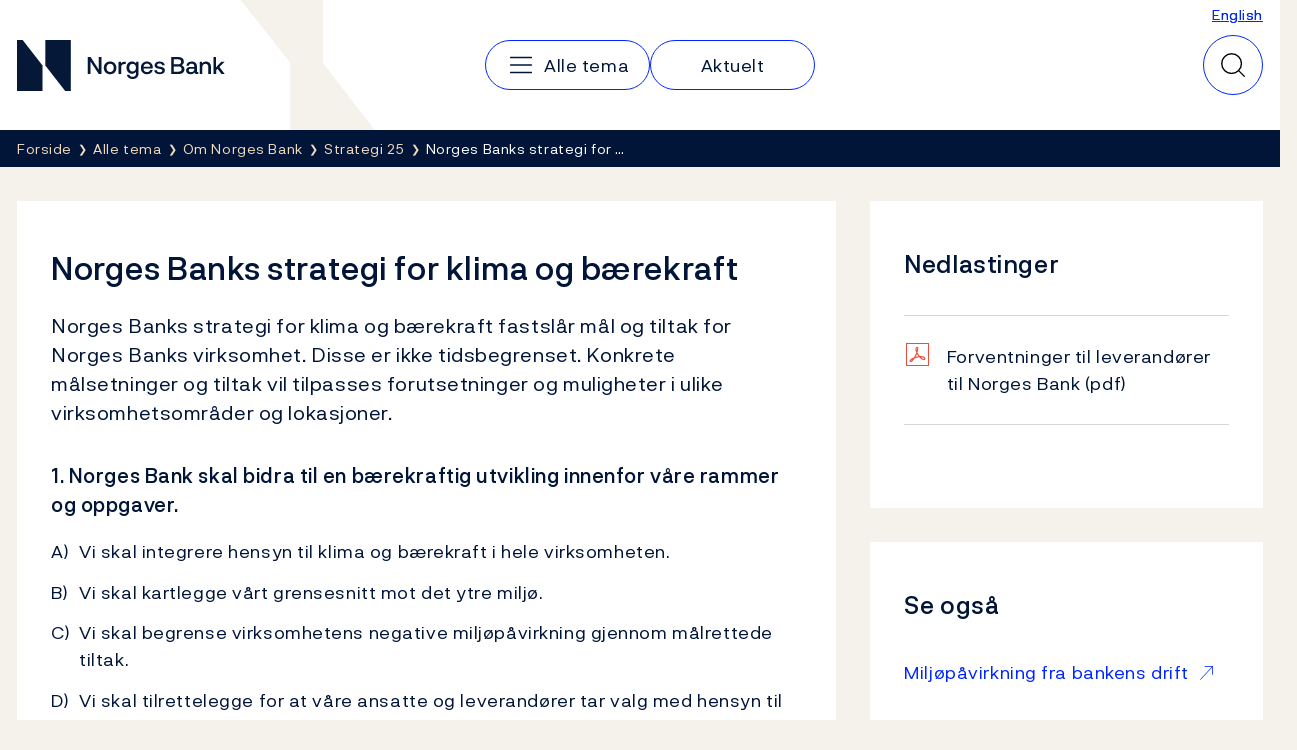

--- FILE ---
content_type: text/html; charset=utf-8
request_url: https://www.norges-bank.no/tema/Om-Norges-Bank/strategi-25/strategi-klima-barekraft/
body_size: 8126
content:


<!DOCTYPE html>
<html lang="nb" class="no-js">
    <head>
        <meta charset="utf-8">
        <meta http-equiv="X-UA-Compatible" content="IE=edge">

        

<meta charset="utf-8"/>
<meta name="robots" content="all">
<meta name="description" content="Norges Banks strategi for klima og b&#xE6;rekraft fastsl&#xE5;r m&#xE5;l og tiltak for Norges Banks virksomhet. Disse er ikke tidsbegrenset. Konkrete m&#xE5;lsetninger og tiltak&#x2026;">
<meta name="viewport" content="width=device-width,height=device-height,shrink-to-fit=0">
<meta property="og:type" content="article">
<meta property="og:title" content="Norges Banks strategi for klima og b&#xE6;rekraft">
<meta property="og:description" content="Norges Banks strategi for klima og b&#xE6;rekraft fastsl&#xE5;r m&#xE5;l og tiltak for Norges Banks virksomhet. Disse er ikke tidsbegrenset. Konkrete m&#xE5;lsetninger og tiltak&#x2026;">
<meta property="og:url" content="https://www.norges-bank.no/tema/Om-Norges-Bank/strategi-25/strategi-klima-barekraft/">
<meta property="og:locale" content="no">
<meta property="og:locale:alternate" content="en">
<meta property="article:published_time" content="22.02.2021 14:00:00">

        
    <meta name="pageid" content="113543" />


        
    
        
    

    


        <title>Norges Banks strategi for klima og b&#xE6;rekraft</title>

        
    <script>(function (H) { H.className = H.className.replace(/\bno-js\b/, 'js') })(document.documentElement)</script>


        <link rel="preload" href="/Static/NorgesBank/Fonts/NorgesBank-Regular.woff2" as="font" type="font/woff2" crossOrigin="anonymous" />
        <link rel="preload" href="/Static/NorgesBank/Fonts/NorgesBank-Medium.woff2" as="font" type="font/woff2" crossOrigin="anonymous" />
        <link rel="preload" href="/Static/NorgesBank/Fonts/NorgesBank-Italic.woff2" as="font" type="font/woff2" crossOrigin="anonymous" />
        <link rel="preload" href="/Static/NorgesBank/Fonts/NorgesBank-Bold.woff2" as="font" type="font/woff2" crossOrigin="anonymous" />


<link href="/dist/norgesbank.a50c2a65.css" rel="stylesheet" />

<link rel="manifest" href="/Static/Favicons/site.webmanifest" />
<link rel="apple-touch-icon" sizes="180x180" href="/Static/Favicons/apple-touch-icon.png" />
<link rel="icon" type="image/png" sizes="32x32" href="/Static/Favicons/favicon-32x32.png" />
<link rel="icon" type="image/png" sizes="16x16" href="/Static/Favicons/favicon-16x16.png" />
<link rel="mask-icon" href="/Static/Favicons/safari-pinned-tab.svg" color="#051838" />
<meta name="msapplication-TileColor" content="#ffffff" />
<meta name="theme-color" content="#ffffff" />



        

<script>
    window.dataLayer = window.dataLayer || [];
    window.dataLayer = [{
        "gtm.whitelist": ['ga','google','ua','hjtc','cl','lcl'],
        "gtm.blacklist": ['html']
    }];
    
    function gtag(){ dataLayer.push(arguments); }
        
    gtag('consent', 'default', {
        'ad_storage': 'denied',
        'ad_user_data': 'denied',
        'ad_personalization': 'denied',
        'analytics_storage': 'denied',
        'wait_for_update': 500
    });

    gtag('set', 'ads_data_redaction', true);
</script>
<script>
    (function (w, d, s, l, i) {
        w[l] = w[l] || []; w[l].push({
            'gtm.start': new Date().getTime(), event: 'gtm.js'
        }); var f = d.getElementsByTagName(s)[0],
            j = d.createElement(s), dl = l != 'dataLayer' ? '&l=' + l : ''; j.async = true; j.src =
                'https://www.googletagmanager.com/gtm.js?id=' + i + dl; f.parentNode.insertBefore(j, f);
    })(window, document, 'script', 'dataLayer', 'GTM-WMMCQPF');
</script>

        

<script async id="CookieConsent" src="https://policy.app.cookieinformation.com/uc.js" data-culture="NB" type="text/javascript" data-consent-sharing-iframe-placement="body" data-gcm-version="2.0"></script>

        
            <link href="https://www.norges-bank.no/tema/Om-Norges-Bank/strategi-25/strategi-klima-barekraft/" hreflang="no" rel="alternate" />
            <link href="https://www.norges-bank.no/en/topics/about/strategy-25/climate-strategy/" hreflang="en" rel="alternate" />



        <link href="/dist/Article.9500a8ea.css" rel="stylesheet" />
<link href="/dist/Header.9353aafb.css" rel="stylesheet" />
<link href="/dist/QuickSearch.4a5251c8.css" rel="stylesheet" />
<link href="/dist/BreadCrumb.be297605.css" rel="stylesheet" />
<script nonce="aab81398-7342-493c-a2a5-9186f4abf85d">
!function(T,l,y){var S=T.location,k="script",D="instrumentationKey",C="ingestionendpoint",I="disableExceptionTracking",E="ai.device.",b="toLowerCase",w="crossOrigin",N="POST",e="appInsightsSDK",t=y.name||"appInsights";(y.name||T[e])&&(T[e]=t);var n=T[t]||function(d){var g=!1,f=!1,m={initialize:!0,queue:[],sv:"5",version:2,config:d};function v(e,t){var n={},a="Browser";return n[E+"id"]=a[b](),n[E+"type"]=a,n["ai.operation.name"]=S&&S.pathname||"_unknown_",n["ai.internal.sdkVersion"]="javascript:snippet_"+(m.sv||m.version),{time:function(){var e=new Date;function t(e){var t=""+e;return 1===t.length&&(t="0"+t),t}return e.getUTCFullYear()+"-"+t(1+e.getUTCMonth())+"-"+t(e.getUTCDate())+"T"+t(e.getUTCHours())+":"+t(e.getUTCMinutes())+":"+t(e.getUTCSeconds())+"."+((e.getUTCMilliseconds()/1e3).toFixed(3)+"").slice(2,5)+"Z"}(),iKey:e,name:"Microsoft.ApplicationInsights."+e.replace(/-/g,"")+"."+t,sampleRate:100,tags:n,data:{baseData:{ver:2}}}}var h=d.url||y.src;if(h){function a(e){var t,n,a,i,r,o,s,c,u,p,l;g=!0,m.queue=[],f||(f=!0,t=h,s=function(){var e={},t=d.connectionString;if(t)for(var n=t.split(";"),a=0;a<n.length;a++){var i=n[a].split("=");2===i.length&&(e[i[0][b]()]=i[1])}if(!e[C]){var r=e.endpointsuffix,o=r?e.location:null;e[C]="https://"+(o?o+".":"")+"dc."+(r||"services.visualstudio.com")}return e}(),c=s[D]||d[D]||"",u=s[C],p=u?u+"/v2/track":d.endpointUrl,(l=[]).push((n="SDK LOAD Failure: Failed to load Application Insights SDK script (See stack for details)",a=t,i=p,(o=(r=v(c,"Exception")).data).baseType="ExceptionData",o.baseData.exceptions=[{typeName:"SDKLoadFailed",message:n.replace(/\./g,"-"),hasFullStack:!1,stack:n+"\nSnippet failed to load ["+a+"] -- Telemetry is disabled\nHelp Link: https://go.microsoft.com/fwlink/?linkid=2128109\nHost: "+(S&&S.pathname||"_unknown_")+"\nEndpoint: "+i,parsedStack:[]}],r)),l.push(function(e,t,n,a){var i=v(c,"Message"),r=i.data;r.baseType="MessageData";var o=r.baseData;return o.message='AI (Internal): 99 message:"'+("SDK LOAD Failure: Failed to load Application Insights SDK script (See stack for details) ("+n+")").replace(/\"/g,"")+'"',o.properties={endpoint:a},i}(0,0,t,p)),function(e,t){if(JSON){var n=T.fetch;if(n&&!y.useXhr)n(t,{method:N,body:JSON.stringify(e),mode:"cors"});else if(XMLHttpRequest){var a=new XMLHttpRequest;a.open(N,t),a.setRequestHeader("Content-type","application/json"),a.send(JSON.stringify(e))}}}(l,p))}function i(e,t){f||setTimeout(function(){!t&&m.core||a()},500)}var e=function(){var n=l.createElement(k);n.src=h;var e=y[w];return!e&&""!==e||"undefined"==n[w]||(n[w]=e),n.onload=i,n.onerror=a,n.onreadystatechange=function(e,t){"loaded"!==n.readyState&&"complete"!==n.readyState||i(0,t)},n}();y.ld<0?l.getElementsByTagName("head")[0].appendChild(e):setTimeout(function(){l.getElementsByTagName(k)[0].parentNode.appendChild(e)},y.ld||0)}try{m.cookie=l.cookie}catch(p){}function t(e){for(;e.length;)!function(t){m[t]=function(){var e=arguments;g||m.queue.push(function(){m[t].apply(m,e)})}}(e.pop())}var n="track",r="TrackPage",o="TrackEvent";t([n+"Event",n+"PageView",n+"Exception",n+"Trace",n+"DependencyData",n+"Metric",n+"PageViewPerformance","start"+r,"stop"+r,"start"+o,"stop"+o,"addTelemetryInitializer","setAuthenticatedUserContext","clearAuthenticatedUserContext","flush"]),m.SeverityLevel={Verbose:0,Information:1,Warning:2,Error:3,Critical:4};var s=(d.extensionConfig||{}).ApplicationInsightsAnalytics||{};if(!0!==d[I]&&!0!==s[I]){var c="onerror";t(["_"+c]);var u=T[c];T[c]=function(e,t,n,a,i){var r=u&&u(e,t,n,a,i);return!0!==r&&m["_"+c]({message:e,url:t,lineNumber:n,columnNumber:a,error:i}),r},d.autoExceptionInstrumented=!0}return m}(y.cfg);function a(){y.onInit&&y.onInit(n)}(T[t]=n).queue&&0===n.queue.length?(n.queue.push(a),n.trackPageView({})):a()}(window,document,{src: "https://js.monitor.azure.com/scripts/b/ai.2.gbl.min.js", crossOrigin: "anonymous", cfg: {disablePageUnloadEvents: ['unload'], instrumentationKey:'043fdb4a-7fcf-423e-9a5e-abf24c664350', disableCookiesUsage: false }});
</script>


        
        

        
        
    </head>
    <body>
    

<!-- Google Tag Manager (noscript) -->
<noscript>
    <iframe title="Google Tag Manager" src="https://www.googletagmanager.com/ns.html?id=GTM-WMMCQPF" height="0" width="0" class="hidden"></iframe>
</noscript>
<!-- End Google Tag Manager (noscript) -->

    <a class="skip-link no-print" href="#main-content">Hopp til innhold</a>

    





<header class="nb-global-head no-print">
    <div class="container">
        <h1 class="visually-hidden">Norges Bank</h1>
        <a href="/" id="logo" class="nb-global-head__logo">
            <span class="kbd-only-focus">
                <img src="/Static/NorgesBank/Vectors/norges-bank-logo.svg" alt="Norges Bank Forside" width="252" height="45" />
            </span>
        </a>
        <div class="nb-global-head__content">
            <svg class="nb-global-head__illustration" aria-hidden="true" xmlns="http://www.w3.org/2000/svg" width="133" height="128" fill="none" viewBox="0 0 133 128">
                <path fill="#F5F2EB" d="m.533 0 48.948 61.886V128h83.203L81.721 61.886V0H.533Z" />
            </svg>

            <button type="button" id="mobileMenuToggler" class="mobile-menu-toggler" aria-expanded="false" aria-controls="mobileMenu" data-toggle aria-label="Hovedmeny">
                <svg xmlns="http://www.w3.org/2000/svg" width="30" height="30" fill="none" aria-hidden="true" viewBox="0 0 30 30">
                    <path stroke-linecap="round" stroke-linejoin="round" stroke-width="1.5" d="M4.688 15h20.625M4.688 7.5h20.625M4.688 22.5h20.625"></path>
                </svg>
            </button>
      
            <div class="nav-and-search" id="mobileMenu">
                <nav class="nav" aria-label="Hovedmeny">
                    <h2 class="visually-hidden">Hovedmeny</h2>
                        <a class="nav__item" href="/tema/">
                            <svg aria-hidden="true" width="30" height="30" viewBox="0 0 30 30" fill="none" xmlns="http://www.w3.org/2000/svg">
                                <path d="M4.6875 15H25.3125" stroke="currentColor" stroke-width="1.5" stroke-linecap="round" stroke-linejoin="round" />
                                <path d="M4.6875 7.5H25.3125" stroke="currentColor" stroke-width="1.5" stroke-linecap="round" stroke-linejoin="round" />
                                <path d="M4.6875 22.5H25.3125" stroke="currentColor" stroke-width="1.5" stroke-linecap="round" stroke-linejoin="round" />
                            </svg>
                            <span class="kbd-only-focus">Alle tema</span>
                        </a>
                        <a class="nav__item" href="/aktuelt/">
                            <span class="kbd-only-focus">Aktuelt</span>
                        </a>

                    <div class="utils small">
                            <a href="/en/topics/about/strategy-25/climate-strategy/">English</a>
                    </div>
                </nav>
                <div class="utils">
                        <a href="/en/topics/about/strategy-25/climate-strategy/">English</a>
                </div>
            </div>
                

<div class="nb-global-head__quick-search" id="epinova-node_8903c8fd-23d8-4a3d-8a58-027cc3822cf0"></div>

        </div>
    </div>
</header>


<main id="main-content" class="page-content">


    <nav class="breadcrumb no-print" aria-label="Her er du nå:">
        <div class="container">
            <h2 class="visually-hidden">Her er du nå:</h2>
            <ul class="list-inline breadcrumb__list">

                        <li>
                            <a href="/" title="Forside">
                                <span class="kbd-only-focus">Forside</span>
                            </a>
                        </li>
                        <li>
                            <a href="/tema/" title="Alle tema">
                                <span class="kbd-only-focus">Alle tema</span>
                            </a>
                        </li>
                        <li>
                            <a href="/tema/Om-Norges-Bank/" title="Om Norges Bank">
                                <span class="kbd-only-focus">Om Norges Bank</span>
                            </a>
                        </li>
                        <li class="breadcrumb__item-visible-on-mobile">
                            <a href="/tema/Om-Norges-Bank/strategi-25/" title="Strategi 25">
                                <span class="kbd-only-focus">Strategi 25</span>
                            </a>
                        </li>
                    <li title="Norges Banks strategi for klima og b&#xE6;rekraft" class="breadcrumb__current">
                        <span class="kbd-only-focus">Norges Banks strategi for &#x2026;</span>
                    </li>
            </ul>
        </div>
    </nav>

    


<div class="container">
    


    <noscript>
        
    <div class="warning-wrapper no-print">
        <div class="panel notification warning">
            <article class="row">
                <div class="col-sm-4 col-lg-3">
                    <div class="warning-icon" aria-hidden="true">!</div>
                    <h2 class="h4">Javascript er skrudd av</h2>
                </div>
                <div class="col-sm-8 col-lg-9">
                    
<p>Pga av dette vil deler av innholdet på dette nettstedet ikke vises.</p>
                </div>
            </article>
        </div>
    </div>

    </noscript>

    

<!-- Article -->
<div class="row" id="article">
    <div class='col-lg-8'>
    <article class="article">
        <div class="panel">
            <div class="panel-body">



                <h1>Norges Banks strategi for klima og b&#xE6;rekraft</h1>

                <div class="intro">
                    
<p>Norges Banks strategi for klima og b&aelig;rekraft fastsl&aring;r m&aring;l og tiltak for Norges Banks virksomhet. Disse er ikke tidsbegrenset. Konkrete m&aring;lsetninger og tiltak vil tilpasses forutsetninger og muligheter i ulike virksomhetsomr&aring;der og lokasjoner.</p>
                </div>



                <div class="article__main-body" data-article-toc-content>
                    
<h3>1. Norges Bank skal bidra til en b&aelig;rekraftig utvikling innenfor v&aring;re rammer og oppgaver.</h3>
<ol class="alphanumeric-uc">
<li>Vi skal integrere hensyn til klima og b&aelig;rekraft i hele virksomheten.</li>
<li>Vi skal kartlegge v&aring;rt grensesnitt mot det ytre milj&oslash;.</li>
<li>Vi skal begrense virksomhetens negative milj&oslash;p&aring;virkning gjennom m&aring;lrettede tiltak.</li>
<li>Vi skal tilrettelegge for at v&aring;re ansatte og leverand&oslash;rer tar valg med hensyn til klima og b&aelig;rekraft.&nbsp;&nbsp;</li>
</ol>
<h3><strong>2. Norges Bank skal integrere etablert praksis for b&aelig;rekraftsledelse i styringen av virksomheten</strong>.</h3>
<ol class="alphanumeric-uc">
<li>Vi skal drive virksomheten i henhold til anerkjente standarder for milj&oslash;vennlig drift.</li>
<li>Vi skal v&aelig;re en milj&oslash;vennlig og helsefremmende arbeidsplass.</li>
<li>Vi skal velge kostnadseffektive b&aelig;rekraftstiltak som ivaretar virksomhetens behov.</li>
</ol>
<h3>3. <strong>Norges Bank skal ha milj&oslash;kompetanse i de virksomhetsomr&aring;dene dette er hensiktsmessig.</strong></h3>
<ol class="alphanumeric-uc">
<li>Vi skal bidra til kunnskap omkring klimaendringenes betydning for &oslash;konomisk utvikling og stabilitet.</li>
<li>Vi skal anvende milj&oslash;kompetanse for &aring; forst&aring; v&aring;r egen milj&oslash;p&aring;virkning og identifisere tiltak.</li>
<li>Vi skal vurdere klima- og b&aelig;rekraftsrisiko i v&aring;r kapitalforvaltning for &aring; sikre verdier p&aring; lang sikt.</li>
</ol>
<h3>4.&nbsp;<strong>Norges Bank skal v&aelig;re &aring;pen om v&aring;rt arbeid med klima og b&aelig;rekraft.</strong></h3>
<ol class="alphanumeric-uc">
<li>Vi skal informere allmennheten gjennom &aring;pen og&nbsp;aktiv kommunikasjon.&nbsp;</li>
<li>V&aring;r kommunikasjon skal bidra til en kunnskapsbasert samfunnsdebatt.</li>
</ol>
                </div>


                


            </div>
        </div>
    </article>

        <div class="large-desktop-only">
            

<div class="meta-container">
        <div class="meta">
            <span class="prop">Sist endret</span> 24. februar 2021 <span class="time">15:00</span>
        </div>
    <div class="print no-print">
        <button type="button" onclick="javascript:window.print()">
            Skriv ut
        </button>
    </div>
</div>
            


<aside class="feedback">
    <div class="feedback__inner">
        <h2 class="feedback__heading" data-feedback-heading>
            Fant du det du lette etter?
            <button class="feedback__trigger" type="button" 
                aria-controls="feedback-dc2dd694-674b-40ae-8f2b-8124654a30de" aria-expanded="false" 
                data-feedback="/api/feedback/113543?language=no">
                Gi oss tilbakemelding
            </button>
        </h2>
        <div aria-live="polite">
            <div class="feedback__content" id="feedback-dc2dd694-674b-40ae-8f2b-8124654a30de" data-feedback-content></div>
            <div class="feedback__message" data-feedback-message>
                <p>Takk for din tilbakemelding!</p>
            </div>
        </div>
    </div>
</aside>

        </div>

</div>
        <div class="col-lg-4 no-print">
            <div class="row">


                    <div class="col-lg-12">
                        <div class="panel">
                            
<h2 class="article-list__heading ">Nedlastinger</h2> 
<div class="download-links">
    <p class="download-link">
                <span class="file-icon pdf"></span>
            <a href="/contentassets/e2457651022b4a99a63adc3928f1d316/forventningertilleverandorer.pdf?v=01112021120844">
                Forventninger til leverand&#xF8;rer til Norges Bank <span class="file-type">
                    (pdf)
                </span>
            </a>
    </p>
</div>
                        </div>
                    </div>


                    <div class="col-lg-12 blocks">
                        


<div class="col-sm-12">
    <div class="panel">
            <h2 class="article-list__heading">Se ogs&#xE5;</h2>
            <ul class="big-list">
                    <li>
                        <a href="/link/83714da076da41a18601e30fc2aa2b63.aspx" class=external-link>
                            <span>
                                Milj&#xF8;p&#xE5;virkning fra bankens drift
                            </span>
                        </a>
                        
                    </li>
            </ul>

    </div>
</div>


                    </div>
            </div>
        </div>

        <div class="md-and-down">
            <div class="col-lg-12">
                

<div class="meta-container">
        <div class="meta">
            <span class="prop">Sist endret</span> 24. februar 2021 <span class="time">15:00</span>
        </div>
    <div class="print no-print">
        <button type="button" onclick="javascript:window.print()">
            Skriv ut
        </button>
    </div>
</div>
            </div>
            <div class="col-lg-12">
                


<aside class="feedback">
    <div class="feedback__inner">
        <h2 class="feedback__heading" data-feedback-heading>
            Fant du det du lette etter?
            <button class="feedback__trigger" type="button" 
                aria-controls="feedback-9fe4ce51-1dfe-4135-a650-1fc47d7a5931" aria-expanded="false" 
                data-feedback="/api/feedback/113543?language=no">
                Gi oss tilbakemelding
            </button>
        </h2>
        <div aria-live="polite">
            <div class="feedback__content" id="feedback-9fe4ce51-1dfe-4135-a650-1fc47d7a5931" data-feedback-content></div>
            <div class="feedback__message" data-feedback-message>
                <p>Takk for din tilbakemelding!</p>
            </div>
        </div>
    </div>
</aside>

            </div>
        </div>

</div>

</div>
</main>


<footer class="page-footer">
    <h2 class="sr-only">Footer</h2>
    <div class="page-footer__inner">
        <div class="container">
            <div class="page-footer__columns">
                    <section class="page-footer__column" data-mobile-collapsable>
                            <h3 class="page-footer__heading">
                                    <a href="/tema/">Tema</a>
                            </h3>
                        <button type="button" class="page-footer__toggler" aria-expanded="false" aria-controls="footer-column-0" data-mobile-collapsable-trigger>
                            <span>Tema</span>
                            <img src="/Static/NorgesBank/Vectors/close.svg" alt="" aria-hidden="true" />
                        </button>
                        <ul class="page-footer__items" id="footer-column-0">
                                <li class="page-footer__main-item">
                                    <a href="/tema/">Tema</a>
                                </li>
                                <li>
                                    <a href="/tema/pengepolitikk/">Pengepolitikk</a>
                                </li>
                                <li>
                                    <a href="/tema/finansiell-stabilitet/">Finansiell stabilitet</a>
                                </li>
                                <li>
                                    <a href="/tema/Sedler-og-mynter/">Sedler og mynter</a>
                                </li>
                                <li>
                                    <a href="/tema/markeder-likviditet/">Markeder og likviditet</a>
                                </li>
                                <li>
                                    <a href="/tema/statistikk/">Statistikk</a>
                                </li>
                                <li>
                                    <a href="/tema/Statsgjeld/">Statsgjeld</a>
                                </li>
                                <li>
                                    <a href="/tema/Norges-Banks-oppgjorssystem/">Norges Banks oppgj&#xF8;rssystem</a>
                                </li>
                                <li>
                                    <a href="/tema/Om-Norges-Bank/">Om Norges Bank</a>
                                </li>
                        </ul>
                    </section>
                    <section class="page-footer__column" data-mobile-collapsable>
                            <h3 class="page-footer__heading">
                                    <a href="/aktuelt/">Aktuelt</a>
                            </h3>
                        <button type="button" class="page-footer__toggler" aria-expanded="false" aria-controls="footer-column-1" data-mobile-collapsable-trigger>
                            <span>Aktuelt</span>
                            <img src="/Static/NorgesBank/Vectors/close.svg" alt="" aria-hidden="true" />
                        </button>
                        <ul class="page-footer__items" id="footer-column-1">
                                <li class="page-footer__main-item">
                                    <a href="/aktuelt/">Aktuelt</a>
                                </li>
                                <li>
                                    <a href="/aktuelt/nyheter/">Nyheter</a>
                                </li>
                                <li>
                                    <a href="/aktuelt/publikasjoner/">Publikasjoner</a>
                                </li>
                                <li>
                                    <a href="/aktuelt/kalender/">Kalender</a>
                                </li>
                                <li>
                                    <a href="/bankplassen/">Bankplassen blogg</a>
                                </li>
                                <li>
                                    <a href="https://video.norges-bank.no/" rel="noopener">Video</a>
                                </li>
                        </ul>
                    </section>
                    <section class="page-footer__column" data-mobile-collapsable>
                            <h3 class="page-footer__heading">
                                    <span>Norges Bank</span>
                            </h3>
                        <button type="button" class="page-footer__toggler" aria-expanded="false" aria-controls="footer-column-2" data-mobile-collapsable-trigger>
                            <span>Norges Bank</span>
                            <img src="/Static/NorgesBank/Vectors/close.svg" alt="" aria-hidden="true" />
                        </button>
                        <ul class="page-footer__items" id="footer-column-2">
                                <li>
                                    <a href="/Kontakt/">Kontakt</a>
                                </li>
                                <li>
                                    <a href="/Abonnement/">Abonnement</a>
                                </li>
                                <li>
                                    <a href="/tema/Om-Norges-Bank/faq-om-norges-bank/">Ofte stilte sp&#xF8;rsm&#xE5;l</a>
                                </li>
                                <li>
                                    <a href="/tema/Om-Norges-Bank/karriere/">Ledige stillinger</a>
                                </li>
                        </ul>
                    </section>
            </div>
            <nav class="page-footer__some">
                <h3 class="sr-only">Følg oss:</h3>
                <ul>
                        <li>
                            <a href="https://www.facebook.com/sentralbanken/" target="_blank" rel="noopener" class="page-footer__some-item" aria-label="Følg oss på Facebook">
                                <svg aria-hidden="true" width="32" height="32" viewBox="0 0 32 32" fill="none" xmlns="http://www.w3.org/2000/svg">
                                    <path d="M16 28C22.6274 28 28 22.6274 28 16C28 9.37258 22.6274 4 16 4C9.37258 4 4 9.37258 4 16C4 22.6274 9.37258 28 16 28Z" stroke="#F2DABB" stroke-width="1.5" stroke-linecap="round" stroke-linejoin="round" />
                                    <path d="M21 11H19C18.2044 11 17.4413 11.3161 16.8787 11.8787C16.3161 12.4413 16 13.2044 16 14V28" stroke="#F2DABB" stroke-width="1.5" stroke-linecap="round" stroke-linejoin="round" />
                                    <path d="M12 18H20" stroke="#F2DABB" stroke-width="1.5" stroke-linecap="round" stroke-linejoin="round" />
                                </svg>
                                <span>Facebook</span>
                            </a>
                        </li>
                        <li>
                            <a href="http://twitter.com/NorgesBank" target="_blank" rel="noopener" class="page-footer__some-item" aria-label="Følg oss på X/Twitter">
                                <svg aria-hidden="true" width="28" height="28" viewBox="0 0 28 28" fill="none" xmlns="http://www.w3.org/2000/svg">
                                    <path d="M3 3L11.4707 15.349L3.17941 24.9537H5.01641L12.2821 16.5316L18.0594 24.9537H25L16.1501 12.053L23.9597 3H22.1283L15.3377 10.8671L9.94066 3H3ZM5.19357 4.15546H9.33246L22.8064 23.7982H18.6676L5.19357 4.15546Z" fill="#F2DABB" />
                                </svg>
                                <span>X/Twitter</span>
                            </a>
                        </li>
                        <li>
                            <a href="http://www.youtube.com/user/norgesbank" target="_blank" rel="noopener" class="page-footer__some-item" aria-label="Følg oss på YouTube">
                                <svg aria-hidden="true" width="32" height="32" viewBox="0 0 32 32" fill="none" xmlns="http://www.w3.org/2000/svg">
                                    <path d="M20 16L14 12V20L20 16Z" stroke="#F2DABB" stroke-width="1.5" stroke-linecap="round" stroke-linejoin="round" />
                                    <path d="M3 16C3 19.7194 3.38427 21.9017 3.67638 23.0233C3.75447 23.3296 3.90442 23.6129 4.11382 23.8497C4.32322 24.0866 4.58603 24.2701 4.88049 24.3851C9.0651 25.9932 16 25.949 16 25.949C16 25.949 22.9348 25.9932 27.1195 24.3851C27.4139 24.2701 27.6767 24.0866 27.8861 23.8498C28.0955 23.6129 28.2455 23.3296 28.3236 23.0233C28.6157 21.9017 29 19.7194 29 16C29 12.2805 28.6157 10.0982 28.3236 8.97663C28.2455 8.67031 28.0956 8.387 27.8862 8.15018C27.6768 7.91336 27.414 7.72985 27.1195 7.61484C22.9349 6.00674 16 6.0509 16 6.0509C16 6.0509 9.06518 6.00675 4.88053 7.61482C4.58607 7.72983 4.32325 7.91334 4.11385 8.15016C3.90446 8.38698 3.7545 8.67029 3.67641 8.97661C3.38428 10.0982 3 12.2805 3 16Z" stroke="#F2DABB" stroke-width="1.5" stroke-linecap="round" stroke-linejoin="round" />
                                </svg>
                                <span>YouTube</span>
                            </a>
                        </li>
                        <li>
                            <a href="https://www.linkedin.com/company/norges-bank/" target="_blank" rel="noopener" class="page-footer__some-item" aria-label="Følg oss på LinkedIn">
                                <svg aria-hidden="true" width="32" height="32" viewBox="0 0 32 32" fill="none" xmlns="http://www.w3.org/2000/svg">
                                    <path d="M26 5H6C5.44772 5 5 5.44772 5 6V26C5 26.5523 5.44772 27 6 27H26C26.5523 27 27 26.5523 27 26V6C27 5.44772 26.5523 5 26 5Z" stroke="#F2DABB" stroke-width="1.5" stroke-linecap="round" stroke-linejoin="round" />
                                    <path d="M15 14V22" stroke="#F2DABB" stroke-width="1.5" stroke-linecap="round" stroke-linejoin="round" />
                                    <path d="M11 14V22" stroke="#F2DABB" stroke-width="1.5" stroke-linecap="round" stroke-linejoin="round" />
                                    <path d="M15 17.5C15 16.5717 15.3687 15.6815 16.0251 15.0251C16.6815 14.3687 17.5717 14 18.5 14C19.4283 14 20.3185 14.3687 20.9749 15.0251C21.6313 15.6815 22 16.5717 22 17.5V22" stroke="#F2DABB" stroke-width="1.5" stroke-linecap="round" stroke-linejoin="round" />
                                    <path d="M11 11.25C11.6904 11.25 12.25 10.6904 12.25 10C12.25 9.30964 11.6904 8.75 11 8.75C10.3096 8.75 9.75 9.30964 9.75 10C9.75 10.6904 10.3096 11.25 11 11.25Z" fill="#F2DABB" />
                                </svg>
                                <span>LinkedIn</span>
                            </a>
                        </li>
                        <li>
                            <a href="/RSS/" target="_blank" rel="noopener" class="page-footer__some-item" aria-label="Følg oss på Rss">
                                <span>RSS</span>
                            </a>
                        </li>
                </ul>
            </nav>
        </div>
    </div>

        <div class="page-footer__links">
            <div class="container">
                <ul>
                        <li>
                            <a href="/Personvernerklaering/">Personvern</a>
                        </li>
                        <li>
                            <a href="/Opphavsrett/">Opphavsrett</a>
                        </li>
                        <li>
                            <a href="/bedrageri-og-svindel/">Bedrageri og svindel</a>
                        </li>
                        <li>
                            <a href="https://uustatus.no/nb/erklaringer/publisert/e9a5465d-c58a-4879-a6ef-baf0d5085740" rel="noopener">Tilgjengelighetserkl&#xE6;ring</a>
                        </li>
                </ul>
            </div>
        </div>
</footer>



    <script>window.WebComponents = window.WebComponents || [];
window.WebComponents.push(['epinova-node_8903c8fd-23d8-4a3d-8a58-027cc3822cf0', 'React.QuickSearch', {"searchUrl":"/Sok/","language":"no","minQueryLength":2,"suggestions":0,"resources":{"close":"Lukk","quickSearch":"Hurtigs\u00F8k","search":"S\u00F8k"}}]);
</script>
    <script async src="/dist/7858.dc0353fc.js"></script><script async src="/dist/shared.40e2fe03.js"></script>
    <script async src="/dist/components.869fd07f.js"></script>
    
    
<script async src="/dist/404.12d0ec56.js"></script><script async src="/dist/7466.02d9f48f.js"></script><script async src="/dist/2727.35736c25.js"></script><script async src="/dist/norgesbank.1fbea739.js"></script>

    <input type="hidden" value="no" data-vue-culture />

    

    <script async src="/dist/runtime.5f77e5ab.js"></script><script async src="/dist/Article.35a3d64b.js"></script>
<link href="/dist/Feedback.1790ff87.css" rel="stylesheet" />
<script async src="/dist/Feedback.1c1004e8.js"></script>





<script defer="defer" nonce="aab81398-7342-493c-a2a5-9186f4abf85d" src="/Util/Find/epi-util/find.js"></script>
<script nonce="aab81398-7342-493c-a2a5-9186f4abf85d">
document.addEventListener('DOMContentLoaded',function(){if(typeof FindApi === 'function'){var api = new FindApi();api.setApplicationUrl('/');api.setServiceApiBaseUrl('/find_v2/');api.processEventFromCurrentUri();api.bindWindowEvents();api.bindAClickEvent();api.sendBufferedEvents();}})
</script>

    
<script type="text/javascript">
    window.addEventListener('CookieInformationConsentGiven', function(event) {
        if (CookieInformation.getConsentGivenFor('cookie_cat_statistic')) {

            /*<![CDATA[*/
            (function () {
                var sz = document.createElement('script'); sz.type = 'text/javascript'; sz.async = true;
                sz.src = '//siteimproveanalytics.com/js/siteanalyze_6024671.js';
                var s = document.getElementsByTagName('script')[0]; s.parentNode.insertBefore(sz, s);
            })();
            /*]]>*/

        }
    }, false); 
</script>
    </body>
</html>

--- FILE ---
content_type: image/svg+xml
request_url: https://www.norges-bank.no/Static/NorgesBank/Vectors/link-external.svg
body_size: -140
content:
<svg xmlns="http://www.w3.org/2000/svg" viewBox="0 0 31.36 31.39">
    <defs>
        <style>.cls-1{fill:none;stroke:#0026FF;stroke-miterlimit:10;stroke-width:2px;}</style>
    </defs>
    <g>
        <polyline class="cls-1" points="30.36 19.51 30.36 1 11.16 1"/>
        <line class="cls-1" x1="0.71" y1="30.68" x2="30.36" y2="1"/>
    </g>
</svg>

--- FILE ---
content_type: text/javascript
request_url: https://www.norges-bank.no/dist/shared.40e2fe03.js
body_size: 2966
content:
/*! For license information please see shared.40e2fe03.js.LICENSE.txt */
(self.webpackChunknorgesbank_web=self.webpackChunknorgesbank_web||[]).push([[1804],{4576:function(e,t,n){"use strict";n(7316);var r=n(5477);class o extends HTMLDialogElement{constructor(){if(super(),!this.id)throw new Error("Modal missing 'id' attribute")}connectedCallback(){r.default.registerDialog(this),this.addListeners(),this.querySelector("[data-dialog-content]")&&this.addEventListener("click",(e=>{e.target===e.currentTarget&&this.close()}))}addListeners(){document.querySelectorAll(`[aria-controls=${this.id}]`).forEach((e=>e.addEventListener("click",(()=>this.toggle()))))}toggle(){this.hasAttribute("open")?this.close():this.showModal()}}customElements.define("dialog-modal",o,{extends:"dialog"})},7316:function(){!function(){"use strict";var e=function(e,t){var n=function(e){for(var t=0,n=e.length;t<n;t++)r(e[t])},r=function(e){var t=e.target,n=e.attributeName,r=e.oldValue;t.attributeChangedCallback(n,r,t.getAttribute(n))};return function(o,a){var i=o.constructor.observedAttributes;return i&&e(a).then((function(){new t(n).observe(o,{attributes:!0,attributeOldValue:!0,attributeFilter:i});for(var e=0,a=i.length;e<a;e++)o.hasAttribute(i[e])&&r({target:o,attributeName:i[e],oldValue:null})})),o}};function t(e,t){(null==t||t>e.length)&&(t=e.length);for(var n=0,r=new Array(t);n<t;n++)r[n]=e[n];return r}function n(e,n){var r="undefined"!=typeof Symbol&&e[Symbol.iterator]||e["@@iterator"];if(!r){if(Array.isArray(e)||(r=function(e,n){if(e){if("string"==typeof e)return t(e,n);var r=Object.prototype.toString.call(e).slice(8,-1);return"Object"===r&&e.constructor&&(r=e.constructor.name),"Map"===r||"Set"===r?Array.from(e):"Arguments"===r||/^(?:Ui|I)nt(?:8|16|32)(?:Clamped)?Array$/.test(r)?t(e,n):void 0}}(e))||n&&e&&"number"==typeof e.length){r&&(e=r);var o=0,a=function(){};return{s:a,n:function(){return o>=e.length?{done:!0}:{done:!1,value:e[o++]}},e:function(e){throw e},f:a}}throw new TypeError("Invalid attempt to iterate non-iterable instance.\nIn order to be iterable, non-array objects must have a [Symbol.iterator]() method.")}var i,l=!0,c=!1;return{s:function(){r=r.call(e)},n:function(){var e=r.next();return l=e.done,e},e:function(e){c=!0,i=e},f:function(){try{l||null==r.return||r.return()}finally{if(c)throw i}}}}var r=!0,o=!1,a="querySelectorAll",i="querySelectorAll",l=self,c=l.document,s=l.Element,u=l.MutationObserver,f=l.Set,d=l.WeakMap,h=function(e){return i in e},v=[].filter,g=function(e){var t=new d,l=function(n,r){var o;if(r)for(var a,i=function(e){return e.matches||e.webkitMatchesSelector||e.msMatchesSelector}(n),l=0,c=p.length;l<c;l++)i.call(n,a=p[l])&&(t.has(n)||t.set(n,new f),(o=t.get(n)).has(a)||(o.add(a),e.handle(n,r,a)));else t.has(n)&&(o=t.get(n),t.delete(n),o.forEach((function(t){e.handle(n,r,t)})))},g=function(e){for(var t=!(arguments.length>1&&void 0!==arguments[1])||arguments[1],n=0,r=e.length;n<r;n++)l(e[n],t)},p=e.query,y=e.root||c,m=function(e){var t=arguments.length>1&&void 0!==arguments[1]?arguments[1]:document,i=arguments.length>2&&void 0!==arguments[2]?arguments[2]:MutationObserver,l=arguments.length>3&&void 0!==arguments[3]?arguments[3]:["*"],c=function t(o,i,l,c,s,u){var f,d=n(o);try{for(d.s();!(f=d.n()).done;){var h=f.value;(u||a in h)&&(s?l.has(h)||(l.add(h),c.delete(h),e(h,s)):c.has(h)||(c.add(h),l.delete(h),e(h,s)),u||t(h[a](i),i,l,c,s,r))}}catch(e){d.e(e)}finally{d.f()}},s=new i((function(e){if(l.length){var t,a=l.join(","),i=new Set,s=new Set,u=n(e);try{for(u.s();!(t=u.n()).done;){var f=t.value,d=f.addedNodes,h=f.removedNodes;c(h,a,i,s,o,o),c(d,a,i,s,r,o)}}catch(e){u.e(e)}finally{u.f()}}})),u=s.observe;return(s.observe=function(e){return u.call(s,e,{subtree:r,childList:r})})(t),s}(l,y,u,p),w=s.prototype.attachShadow;return w&&(s.prototype.attachShadow=function(e){var t=w.call(this,e);return m.observe(t),t}),p.length&&g(y[i](p)),{drop:function(e){for(var n=0,r=e.length;n<r;n++)t.delete(e[n])},flush:function(){for(var e=m.takeRecords(),t=0,n=e.length;t<n;t++)g(v.call(e[t].removedNodes,h),!1),g(v.call(e[t].addedNodes,h),!0)},observer:m,parse:g}},p=self,y=p.document,m=p.Map,w=p.MutationObserver,b=p.Object,E=p.Set,S=p.WeakMap,A=p.Element,M=p.HTMLElement,O=p.Node,k=p.Error,C=p.TypeError,L=p.Reflect,T=b.defineProperty,q=b.keys,N=b.getOwnPropertyNames,D=b.setPrototypeOf,x=!self.customElements,I=function(e){for(var t=q(e),n=[],r=new E,o=t.length,a=0;a<o;a++){n[a]=e[t[a]];try{delete e[t[a]]}catch(e){r.add(a)}}return function(){for(var a=0;a<o;a++)r.has(a)||(e[t[a]]=n[a])}};if(x){var P=function(){var e=this.constructor;if(!H.has(e))throw new C("Illegal constructor");var t=H.get(e);if(W)return F(W,t);var n=_.call(y,t);return F(D(n,e.prototype),t)},_=y.createElement,H=new m,$=new m,j=new m,R=new m,V=[],U=g({query:V,handle:function(e,t,n){var r=j.get(n);if(t&&!r.isPrototypeOf(e)){var o=I(e);W=D(e,r);try{new r.constructor}finally{W=null,o()}}var a="".concat(t?"":"dis","connectedCallback");a in r&&e[a]()}}).parse,W=null,B=function(e){if(!$.has(e)){var t,n=new Promise((function(e){t=e}));$.set(e,{$:n,_:t})}return $.get(e).$},F=e(B,w);self.customElements={define:function(e,t){if(R.has(e))throw new k('the name "'.concat(e,'" has already been used with this registry'));H.set(t,e),j.set(e,t.prototype),R.set(e,t),V.push(e),B(e).then((function(){U(y.querySelectorAll(e))})),$.get(e)._(t)},get:function(e){return R.get(e)},whenDefined:B},T(P.prototype=M.prototype,"constructor",{value:P}),self.HTMLElement=P,y.createElement=function(e,t){var n=t&&t.is,r=n?R.get(n):R.get(e);return r?new r:_.call(y,e)},"isConnected"in O.prototype||T(O.prototype,"isConnected",{configurable:!0,get:function(){return!(this.ownerDocument.compareDocumentPosition(this)&this.DOCUMENT_POSITION_DISCONNECTED)}})}else if(x=!self.customElements.get("extends-br"))try{var z=function e(){return self.Reflect.construct(HTMLBRElement,[],e)};z.prototype=HTMLLIElement.prototype;var G="extends-br";self.customElements.define("extends-br",z,{extends:"br"}),x=y.createElement("br",{is:G}).outerHTML.indexOf(G)<0;var J=self.customElements,K=J.get,Q=J.whenDefined;self.customElements.whenDefined=function(e){var t=this;return Q.call(this,e).then((function(n){return n||K.call(t,e)}))}}catch(e){}if(x){var X=function(e){var t=ae.get(e);ve(t.querySelectorAll(this),e.isConnected)},Y=self.customElements,Z=y.createElement,ee=Y.define,te=Y.get,ne=Y.upgrade,re=L||{construct:function(e){return e.call(this)}},oe=re.construct,ae=new S,ie=new E,le=new m,ce=new m,se=new m,ue=new m,fe=[],de=[],he=function(e){return ue.get(e)||te.call(Y,e)},ve=g({query:de,handle:function(e,t,n){var r=se.get(n);if(t&&!r.isPrototypeOf(e)){var o=I(e);we=D(e,r);try{new r.constructor}finally{we=null,o()}}var a="".concat(t?"":"dis","connectedCallback");a in r&&e[a]()}}).parse,ge=g({query:fe,handle:function(e,t){ae.has(e)&&(t?ie.add(e):ie.delete(e),de.length&&X.call(de,e))}}).parse,pe=A.prototype.attachShadow;pe&&(A.prototype.attachShadow=function(e){var t=pe.call(this,e);return ae.set(this,t),t});var ye=function(e){if(!ce.has(e)){var t,n=new Promise((function(e){t=e}));ce.set(e,{$:n,_:t})}return ce.get(e).$},me=e(ye,w),we=null;N(self).filter((function(e){return/^HTML.*Element$/.test(e)})).forEach((function(e){var t=self[e];function n(){var e=this.constructor;if(!le.has(e))throw new C("Illegal constructor");var n=le.get(e),r=n.is,o=n.tag;if(r){if(we)return me(we,r);var a=Z.call(y,o);return a.setAttribute("is",r),me(D(a,e.prototype),r)}return oe.call(this,t,[],e)}T(n.prototype=t.prototype,"constructor",{value:n}),T(self,e,{value:n})})),y.createElement=function(e,t){var n=t&&t.is;if(n){var r=ue.get(n);if(r&&le.get(r).tag===e)return new r}var o=Z.call(y,e);return n&&o.setAttribute("is",n),o},Y.get=he,Y.whenDefined=ye,Y.upgrade=function(e){var t=e.getAttribute("is");if(t){var n=ue.get(t);if(n)return void me(D(e,n.prototype),t)}ne.call(Y,e)},Y.define=function(e,t,n){if(he(e))throw new k("'".concat(e,"' has already been defined as a custom element"));var r,o=n&&n.extends;le.set(t,o?{is:e,tag:o}:{is:"",tag:e}),o?(r="".concat(o,'[is="').concat(e,'"]'),se.set(r,t.prototype),ue.set(e,t),de.push(r)):(ee.apply(Y,arguments),fe.push(r=e)),ye(e).then((function(){o?(ve(y.querySelectorAll(r)),ie.forEach(X,[r])):ge(y.querySelectorAll(r))})),ce.get(e)._(t)}}}()}},function(e){e.O(0,[7858],(function(){return t=4576,e(e.s=t);var t}));e.O()}]);